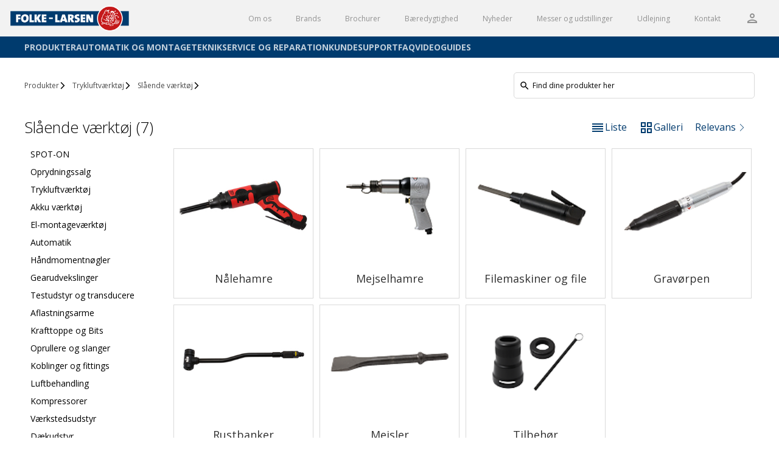

--- FILE ---
content_type: application/javascript;charset=utf-8
request_url: https://folkelarsen.dk/runtime.308fc61d676a94c0.js
body_size: 1488
content:
(()=>{"use strict";var e,d={},b={};function t(e){var a=b[e];if(void 0!==a)return a.exports;var r=b[e]={id:e,loaded:!1,exports:{}};return d[e].call(r.exports,r,r.exports,t),r.loaded=!0,r.exports}t.m=d,e=[],t.O=(a,r,s,o)=>{if(!r){var u=1/0;for(n=0;n<e.length;n++){for(var[r,s,o]=e[n],i=!0,l=0;l<r.length;l++)(!1&o||u>=o)&&Object.keys(t.O).every(_=>t.O[_](r[l]))?r.splice(l--,1):(i=!1,o<u&&(u=o));if(i){e.splice(n--,1);var f=s();void 0!==f&&(a=f)}}return a}o=o||0;for(var n=e.length;n>0&&e[n-1][2]>o;n--)e[n]=e[n-1];e[n]=[r,s,o]},t.n=e=>{var a=e&&e.__esModule?()=>e.default:()=>e;return t.d(a,{a}),a},t.d=(e,a)=>{for(var r in a)t.o(a,r)&&!t.o(e,r)&&Object.defineProperty(e,r,{enumerable:!0,get:a[r]})},t.hmd=e=>((e=Object.create(e)).children||(e.children=[]),Object.defineProperty(e,"exports",{enumerable:!0,set:()=>{throw new Error("ES Modules may not assign module.exports or exports.*, Use ESM export syntax, instead: "+e.id)}}),e),t.o=(e,a)=>Object.prototype.hasOwnProperty.call(e,a),t.r=e=>{"undefined"!=typeof Symbol&&Symbol.toStringTag&&Object.defineProperty(e,Symbol.toStringTag,{value:"Module"}),Object.defineProperty(e,"__esModule",{value:!0})},(()=>{var e={666:0};t.O.j=s=>0===e[s];var a=(s,o)=>{var l,f,[n,u,i]=o,c=0;if(n.some(v=>0!==e[v])){for(l in u)t.o(u,l)&&(t.m[l]=u[l]);if(i)var p=i(t)}for(s&&s(o);c<n.length;c++)t.o(e,f=n[c])&&e[f]&&e[f][0](),e[f]=0;return t.O(p)},r=self.webpackChunksitemule_ng=self.webpackChunksitemule_ng||[];r.forEach(a.bind(null,0)),r.push=a.bind(null,r.push.bind(r))})()})();
//# sourceMappingURL=runtime.308fc61d676a94c0.js.map